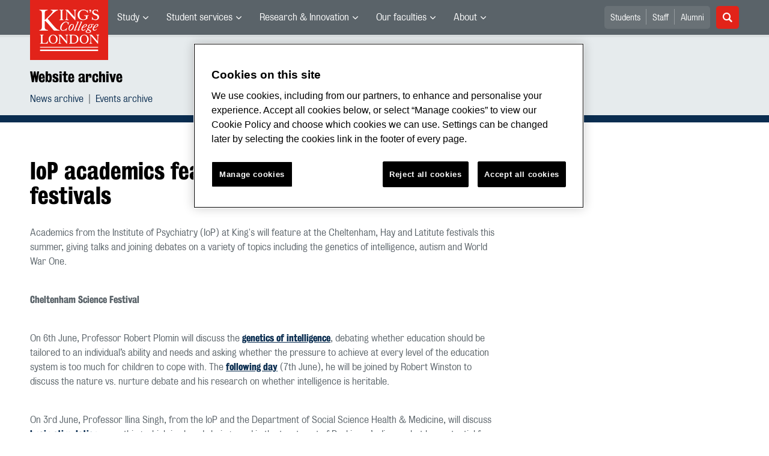

--- FILE ---
content_type: text/css
request_url: https://www.kcl.ac.uk/siteelements/stylesheets/100-system.css?version=7739817?version=7739817
body_size: 10841
content:
@charset "UTF-8";
/* CSS Document  */

/* All updates and changes to be logged in the CMS comments section.  IKM 11 Sept 2012  */

/* Contensis additional default styles  
---------------------------------------*/
.ImageFloatLeft,
.kcl_ImageFloatLeft {
	float: left; /*CC*/
	margin: 0 10px 10px 0; /*CC*/
}
.ImageFloatRight,
.kcl_ImageFloatRight {
	float: right; /*CC*/
	margin: 0 0 10px 10px; /*CC*/
}
/* End of Contensis additional default styles */

/* Default style for the page title heading */
h2.page_title {background-color:#0B5584;}

.mb-2.mb-sm-0.pr-sm-3 {
	position: relative;
}

/* KINGS COLLEGE FONTS
----------------------------------------------------------------------*/

/*
This CSS resource incorporates links to font software which is 
the valuable copyrighted property of WebType LLC, The Font Bureau, 
and/or their suppliers. You may not 
attempt to copy, install, redistribute, convert, modify or reverse 
engineer this font software. Please contact WebType with any 
questions: http://www.webtype.com 
*/

 @font-face {
	font-family: 'BureauGrotesqueThreeSeven';
	src: url('/SiteElements/Fonts/97d9eb9e-0b31-46ab-85bb-74729e0cf448-2.eot'); 
	src: url('/SiteElements/Fonts/97d9eb9e-0b31-46ab-85bb-74729e0cf448-2.eot?#iefix') format('embedded-opentype'), 
		   url('/SiteElements/Fonts/97d9eb9e-0b31-46ab-85bb-74729e0cf448-3.woff') format('woff'), 
	    url('/SiteElements/Fonts/97d9eb9e-0b31-46ab-85bb-74729e0cf448-1.ttf')  format('truetype'), 
	    url('/SiteElements/Fonts/97d9eb9e-0b31-46ab-85bb-74729e0cf448-4.svg#webfontGhcwM4E5') format('svg'); 
	    	    }



@font-face {
	font-family: 'KingsCaslonTextRegular';
	src: url('/SiteElements/Fonts/king_s_caslon_text-webfont.eot'); /* IE9 Compat Modes */
	src: url('/SiteElements/Fonts/king_s_caslon_text-webfont.eot?#iefix') format('embedded-opentype'), /* IE6-IE8 */
	    url('/SiteElements/Fonts/king_s_caslon_text-webfont.woff') format('woff'), /* Modern Browsers */
	    url('/SiteElements/Fonts/king_s_caslon_text-webfont.ttf')  format('truetype'), /* Safari, Android, iOS */
	    url('/SiteElements/Fonts/king_s_caslon_text-webfont.svg#webfontXBhpRb6O') format('svg'); /* Legacy iOS */
}
.sys_bureau {
	font-family: 'BureauGrotesqueThreeSeven', Arial, Helvetica, sans-serif;
}
.sys_caslon {
	font-family: 'KingsCaslonTextRegular', Georgia, 'Times New Roman', Times, serif;
}


/* NORMALISE EVERYTHING
----------------------------------------------------------------------*/

html, body, div, dl, dt, dd, ul, ol, li, 
h1, h2, h3, h4, h5, h6, pre, input, 
blockquote, th, td, img, form, * {
	margin: 0px;
	padding: 0px;
}

html, body {
	height: 100%;
	width: 100%;
	margin: 0px;
	padding: 0px;
}

h1, h2, h3, h4, h5, h6 {
	font-size: 100%;
	font-weight: normal;
}

ol, ul {
	list-style: none;
}

address, caption, cite, code, dfn,
th, var {
	font-style: normal;
	font-weight: normal;
}

table {
	border-collapse: collapse;
	border: 0;
}

fieldset, img {
	border: 0;
}

caption, th {
	text-align: left;
}
a {
	color:#000;
}
/* New focus outline - IKM 25 Mar 2011 */
a:focus {
	outline: none;
	 }

/*-  COMMON ELEMENTS
----------------------------------------------------------------------*/	
body {
	font-family: Arial, Helvetica, sans-serif;
	font-size: 12px;
	color: #000000;
	line-height: normal;
}
h1 {
	font-size: 100%;
}
h1 a {
	background-image: url(/SiteElements/Images/KCLlogo130.gif); /*CC*/
	background-repeat: no-repeat;
	background-position: left top;
	height: 0px!important;
	width: 130px;
	padding-top: 99px;
	display: block;
	overflow:hidden!important;
	float: left;
	font-size: 0px;
    margin-left: 25px;
    margin-bottom: 10px;
}   
h2 {
	font-size: 28px;
	float: left;
	width: 100%;
	text-transform: uppercase;
	color: #FFF;
	padding-top: 8px;
	padding-right: 0px;
	padding-bottom: 4px;
	padding-left: 0px;
	margin-top: 0px;
	margin-right: 0px;
	margin-bottom: 10px;
	margin-left: 0px;
	font-family: 'BureauGrotesqueThreeSeven', Arial, Helvetica, sans-serif;
	text-indent: 12px;
	clear: both;
	line-height:117%;
}
h3 {
	font-size: 25px;/*999*/
	font-family: 'BureauGrotesqueThreeSeven', Arial, Helvetica, sans-serif;
	padding: 0px;
	margin-top: 0px;
	margin-right: 0px;
	margin-bottom: 13px;
	margin-left: 0px;
	font-weight:normal;/*999*/
	line-height: 29px;
}
h4 {
	font-size: 16px;
	font-family: 'KingsCaslonTextRegular', Georgia, 'Times New Roman', Times, serif;/*999*/
	font-weight: bold;
	padding: 0px;
	margin-top: 15px;
	margin-right: 0px;
	margin-bottom: 10px;
	margin-left: 0px;
}
h5 {
	font-size: 100%;
	font-family: Arial, Helvetica, sans-serif;
	font-weight: bold;
	padding: 0px;
	margin-top: 15px;
	margin-right: 0px;
	margin-bottom: 10px;
	margin-left: 0px;
}
h6 {
	font-size: 100%;
	font-family: Arial, Helvetica, sans-serif;
	font-weight: normal;
	padding: 0px;
	font-style: italic;
	margin: 0px;
}
p {
	margin: 0px;
	padding-top: 0;
	padding-right: 0;
	padding-bottom: 10px;
	padding-left: 0;
}

/*-  FONT AND BACKGROUND COLOURS
----------------------------------------------------------------------*/
.sys_pink {color:#AE0E54; font-family: Arial, Helvetica, sans-serif; }
.sys_pink_background {background-color:#AE0E54;}

.sys_purple {color:#60336E;}
.sys_purple_background {background-color:#60336E;}

.sys_dark_blue {color:#183583;}
.sys_dark_blue_background {background-color:#183583;}

.sys_light_blue {color:#0B5584;}
.sys_light_blue_background {background-color:#0B5584;}

/*----------999------------*/
/*.sys_brown {color:#55423B;}
.sys_brown_background {background-color:#55423B;}*/

.sys_burgundy {color:#8B0029; font-family: Arial, Helvetica, sans-serif; }
.sys_burgundy_background {background-color:#8B0029;}

.sys_turquoise {color:#006369;}
.sys_turquoise_background {background-color:#006369;}

.sys_light_purple {color:#515390;}
.sys_light_purple_background {background-color:#515390;}

.sys_green {color:#425C41;}
.sys_green_background {background-color:#425C41;}

.sys_light_red {color:#AC1D21;}
.sys_light_red_background {background-color:#AC1D21;}

.sys_dark_green {color:#343C3E;}
.sys_dark_green_background {background-color:#343C3E;}

.sys_lime_green {color:#4D5F15;}
.sys_lime_green_background {background-color:#4D5F15;}

.sys_dark_purple {color:#470038;}
.sys_dark_purple_background {background-color:#470038;}

.sys_dark_red {color:#8B0029;}
.sys_dark_red_background {background-color:#8B0029;}

.sys_blue_grey {color:#4A5A73;}
.sys_blue_grey_background {background-color:#4A5A73;}


/*-  PAGE STRUCTURE
----------------------------------------------------------------------*/	
.sys_main_form {
	width: 100%;
}
#wrapper {
	width: 960px;
	padding: 0px;
	margin-top: 0px;
	margin-right: auto;
	margin-bottom: 0px;
	margin-left: auto;
}
#header {
	width: 960px;
	background-color: #333C3E;
	float: left;
	margin: 0px;
	padding: 0px;
	background-image: url(/SiteElements/images/header.jpg); /*CC*/
	background-repeat: no-repeat;
	background-position: left top;
}
#header_right {
	float: right;
	width: 415px;
}
#navigation {
	padding:0px;
	/*height:350px; changed for mobile implementation Feb 2010 */
	height: 40px;
	overflow:hidden!important;
	display:block;
	width: 960px;
	margin-right: auto;
	margin-left: auto;
	clear: both;
	background-image: url(/SiteElements/images/navbg.jpg); /*CC*/
	background-repeat: repeat-x;
	background-position: left 40px;
}
#column_holder {
	width: 910px;
	background-color: #E5E2DD;
	clear: both;
	padding-top: 15px;
	padding-right: 25px;
	padding-bottom: 20px;
	padding-left: 25px;
	margin: 0px;
	float: left;
	position: relative;
}
#breadcrumb {
	width: 910px;
	margin: 0px;
	float: left;
	padding-top: 0px;
	padding-right: 0px;
	padding-bottom: 10px;
	padding-left: 0px;
}
#breadcrumb a {
	text-decoration:none;
}
#breadcrumb a:hover {
	text-decoration:underline;
}
#left_column {
	float: left;
	width: 210px;
}
#content_column {
	float: right;
	width: 430px;
	padding-top: 2px;
	padding-right: 10x;
	padding-bottom: 0px;
	padding-left: 0px;
	margin-top: 0px;
	margin-right: 254px;
	margin-bottom: 0px;
	margin-left: 0px;
	min-height: 495px; /* Added 9 Aug 11 to fix small pages IKM */
}
#content_column_wide {
	margin: 0px;
	float: right;
	width: 685px;/*999 DEC 2010*/
	padding-top: 2px;
	padding-right: 0px;/*999 DEC 2010*/
	padding-bottom: 0px;
	padding-left: 0px;
}
#content_column p, #content_column_wide p {
	line-height: 140%;
}
#content_column a, #content_column_wide a {
	color:#005054;
	text-decoration:underline;
}
#content_column a:hover, #content_column_wide a:hover {
	color:#000;
}
#content_column img, #content_column_wide img {
	margin-bottom:10px;
}
#content_column img.sys_left_align, #content_column_wide img.sys_left_align {
	margin-right:10px;
	float: left;
}#content_column img.sys_right_align, #content_column_wide img.sys_right_align {
	margin-left:10px;
	float: right;
}
/* ----------------------------------------------------------------------999----------------------------------------------------------------------*/
#content_column ul, #content_column_wide ul, #content_column ol, #content_column_wide ol, #events_item_column ol, #events_item_column ul, #news_item_column ol, #news_item_column ul {
	padding: 0px;
	margin-top: 0px;
	margin-right: 0px;
	margin-bottom: 10px;
	clear: both;
}
#content_column ul li ul, #content_column_wide ul li ul, #content_column ol li ol, #content_column_wide ol li ol, #events_item_column ol li ol, #events_item_column ul li ul, #news_item_column ol li ol, #news_item_column ul li ul {
	padding: 0px;
	margin-top: 0px;
	margin-right: 0px;
	margin-bottom: 0px;
	clear: both;
}
#content_column ul, #content_column_wide ul, #events_item_column ul, #news_item_column ul {
	margin-left: 18px;
}
#content_column ol, #content_column_wide ol, #events_item_column ol, #news_item_column ol {
	margin-left: 25px;
}
/* ----------------------------------------------------------------------END 999----------------------------------------------------------------------*/
#content_column ul, #content_column_wide ul, #events_item_column ul, #news_item_column ul {
	list-style-type: disc;
}
#content_column ol, #content_column_wide ol, #events_item_column ol, #news_item_column ol {
	list-style-type: decimal;
}
#content_column ul li, #content_column_wide ul li, #content_column ol li, #content_column_wide ol li, #events_item_column ul li, #events_item_column ol li, #news_item_column ul li, #news_item_column ol li {
	padding-top: 2px;
	padding-bottom: 2px;
}
#content_column ul li ul, #content_column_wide ul li ul, #content_column ol li ol, #content_column_wide ol li ol, #events_item_column ul li ul, #events_item_column ol li ol, #news_item_column ul li ul, #news_item_column ol li ol {
	padding-top: 2px;
	padding-right: 0px;
	padding-bottom: 0px;
	padding-left: 0px;
}
#content_column ul li ul, #content_column_wide ul li ul, #events_item_column ul li ul, #news_item_column ul li ul {
	list-style-type: circle;
}
#content_column ol li ol, #content_column_wide ol li ol, #events_item_column ol li ol, #news_item_column ol li ol {
	list-style-type: lower-roman;
}
#content_column ul li ul li, #content_column_wide ul li ul li, #content_column ol li ol li, #content_column_wide ol li ol li, #events_item_column ul li ul li, #events_item_column ol li ol li, #news_item_column ul li ul li, #news_item_column ol li ol li {
}
.sys_quick_links {
	width: 100%;
	padding-top: 20px;
	padding-right: 0px;
	padding-bottom: 20px;
	padding-left: 0px;
	clear: both;
	float: left;
	background-color: #D3CFC6;
}
#footer {
	background-color: #231F20;
	clear: both;
	height: 55px;
	width: 830px;
	padding-top: 45px;
	padding-right: 0px;
	padding-bottom: 0px;
	padding-left: 130px;
	/* background-image: url(/SiteElements/images/kcllogofooter.jpg);*/
	background-image: url(/SiteElements/images/footer-uni-of-year-clear.gif); /*CC*/
	background-repeat: no-repeat;
	background-position: left top;
	color: #FFF;
	font-family: Georgia, "Times New Roman", Times, serif;
	font-size: 12px;
}

#footer2 {  /*CC*/
	background-color: #231F20; /*CC*/
	clear: both; /*CC*/
	height: 55px; /*CC*/
	width: 960px; /*CC*/
	padding-top: 30px; /*CC*/
	padding-right: 0px; /*CC*/
	padding-bottom: 15px; /*CC*/
	padding-left: 0; /*CC*/
	/* background-image: url(/SiteElements/images/kcllogofooter.jpg); Removed 9 Mar 2011 IKM */  
	background-image: url(/SiteElements/Images/footercrestred.jpg); /*CC*/
	background-repeat: no-repeat; /*CC*/
	background-position: left top; /*CC*/
	color: #FFF; /*CC*/
	font-family: Georgia, "Times New Roman", Times, serif; /*CC*/
	font-size: 12px; /*CC*/
}

/*-  TOP HEADER CONTENT
----------------------------------------------------------------------*/
#header_right ul {
	padding: 0px;
	margin: 0px;
}
#header_right ul li {
	float:left;
	display:inline;
	margin: 0px;
	padding-top: 21px;
	padding-right: 0px;
	padding-bottom: 0px;
	padding-left: 0px;
	border-left-width: 1px;
	border-left-style: solid;
	border-left-color: #FFF;
}
#header_right ul li a {
	float:left;
	display:block;
	color:#FFF;
	text-decoration: none;
	font-size: 100%;
	font-weight: normal;
	margin: 0px;
	padding-top: 0px;
	padding-right: 0px;
	padding-bottom: 0px;
	padding-left: 5px;
	font-family: 'BureauGrotesqueThreeSeven', Arial, Helvetica, sans-serif;
	text-transform: uppercase;
	line-height: 13px;
}
#header_right ul li a:hover {
	text-decoration: underline;
	color: #FFFFFF;
}
.sys_student_login {
	width: 129px;
    /* visibility:hidden;  IKM Remove OneSpace link */
}
.sys_textBoxWithRedirect {
	float: right;
	width: 170px;
	overflow:hidden!important;
	padding-right: 25px;
	padding-top: 14px;
}
.sys_textBoxWithRedirect label {
	display:none;
}
#TextboxWithRedirect_redirectButton {
	font-family: Georgia, "Times New Roman", Times, serif;
	font-size: 11px;
	font-weight: bold;
	cursor:pointer;
	color: #FFFFFF;
	margin: 0px;
	padding-top: 6px;
	padding-right: 0px;
	padding-bottom: 5px;
	padding-left: 0px;
	background-color: #231f20;
	width: 25px;
	border: 1px solid #231f20;
	float: right;
}
#TextboxWithRedirect_redirectButton:hover {
	background-color: #000;
}
#TextboxWithRedirect_redirectTextBox {
	font-family: Arial, Helvetica, Sans-Serif;
	padding: 3px;
	font-size: 12px;
	margin: 0px;
	color: #000000;
	width: 128px;
	float: left;
}

/*-  NAVIGATION
----------------------------------------------------------------------*/
#navigation ul {
	padding: 0px;
	width:935px;
	margin: 0px;
	float: right;
}
#navigation ul li {
	float:left;
	display:inline;
	position:relative;
	width: 130px;
	padding: 0px;
	margin: 0px;
}
#navigation ul li a {
	float:left;
	display:block;
	color:#FFF;
	text-decoration: none;
	font-size: 125%;
	font-weight: normal;
	margin: 0px;
	height: 50px;
	border-left-width: 1px;
	border-left-style: solid;
	border-left-color: #FFF;
	padding-top: 0px;
	padding-right: 0px;
	padding-bottom: 0px;
	padding-left: 5px;
	width: 124px;
	font-family: 'BureauGrotesqueThreeSeven', Arial, Helvetica, sans-serif;
	text-transform: uppercase;
	line-height: 17px;
}
#navigation ul li a:hover {
	text-decoration: none;
	color: #f3e101;
}
#navigation ul li a.sys_mn_current {
	color: #f3e101;
}
#navigation ul li ul {
	position:absolute;
	top:50px;
	left:0;
	padding: 0px;
	width: 129px;
	border-right-width: 1px;
	border-right-style: solid;
	border-right-color: #FFF;
	border-left-width: 1px;
	border-left-style: solid;
	border-left-color: #FFF;
	margin-top: 0px;
	margin-right: 0px;
	margin-bottom: 0px;
	margin-left: 0px;
	height:347px;
}
#navigation ul li ul li {
	display:block;
	margin: 0px;
	clear:left;
	width: 129px;
	padding: 0px;
}
#navigation ul li ul li a {
	float:none;
	color:#FFF;
	overflow:visible;
	font-size: 100%!important;
	display: block;
	font-weight: normal;
	margin: 0px;
	height: auto;
	border-left-style: none;
	padding-top: 5px;
	padding-right: 10px;
	padding-bottom: 5px;
	padding-left: 5px;
	width: 114px!important;
	font-family: Arial, Helvetica, sans-serif!important;
	text-transform: none;
	font-size-adjust:none!important;
	line-height: 15px;
}
#navigation ul li ul li a:hover {
	text-decoration: underline;
	color: #FFF;
}
.sys_nav_last {
	border-right-width: 1px;
	border-right-style: solid;
	border-right-color: #FFF;
}

/* SOCIAL MEDIA LINKS
----------------------------------------------------------------------*/
.sys_social_media {
	width: 30px;
	float: right;
	padding-right: 25px;
}
.sys_social_media ul {
	margin: 0px!important;
	padding: 0px!important;
	width: 30px!important;
}
.sys_social_media ul li {
	margin: 0px!important;
	padding: 0px!important;
	clear: left!important;
	float: left!important;
	width: 30px!important;
}
.sys_social_media ul li a {
	width: 30px!important;
	float: left!important;
	border-bottom-style: none!important;
	margin-bottom: 5px!important;
	height: 0px!important;
	padding-top: 30px!important;
	padding-right: 0px!important;
	padding-bottom: 0px!important;
	padding-left: 0px!important;
	overflow: hidden!important;
	font-size: 10%!important;
	font-weight: normal!important;
	background-repeat: no-repeat;
	background-position: left top;
	margin-top: 0px;
	margin-right: 0px;
	margin-left: 0px;
}
.sys_social_media ul li a:hover {
	background-position: left -40px;
}
.sys_facebook_footer {
	background-image: url(/SiteElements/images/facebook.jpg); /*CC*/
}
.sys_twitter_footer {
	background-image: url(/SiteElements/images/twitter.jpg); /*CC*/
}
.sys_youtube_footer {
background-image: url(/SiteElements/images/youtube.jpg); /*IKM 26 01 2011 */
}

.sys_favourite_footer {
	background-image: url(/SiteElements/images/favorites.jpg); /*CC*/
}
.sys_digg_footer {
	background-image: url(/SiteElements/images/digg.jpg); /*CC*/
}
.sys_delicious_footer {
	visibility: hidden;
   
   /*background-image: url(/SiteElements/images/delicious.jpg);*/ /*CC*/
}
.sys_propeller_footer {
	background-image: url(/SiteElements/images/propeller.jpg); /*CC*/
}
.sys_rss_footer {
	background-image: url(/SiteElements/images/rss.jpg); /*CC*/
    position: relative;
    top: -35px;
}

a.sys_internal_rss {
	width: 200px;
	float: right;
	height: 15px!important;
	margin: 0px;
	padding-top: 15px;
	padding-right: 35px;
	padding-bottom: 0px;
	padding-left: 0px;
	overflow: hidden!important;
	font-size: 100%;
	background-image: url(/SiteElements/images/internalrss.jpg); /*CC*/
	background-repeat: no-repeat;
	background-position: right top;
	text-transform: uppercase;
	text-decoration: none;
	text-align: right;
	display: block;
	font-family: 'BureauGrotesqueThreeSeven', Arial, Helvetica, sans-serif;
}
a:hover.sys_internal_rss {
	background-position: right -40px;
	text-decoration: underline;
}

/*-  QUICK LINKS STYLES
----------------------------------------------------------------------*/
.sys_quick_links ul {
	list-style-type: none;
	width: 800px;
	display: block;
	margin: 0px;
	padding-top: 0px;
	padding-right: 0px;
	padding-bottom: 0px;
	padding-left: 25px;
	float: left;
}
.sys_quick_links ul li {
	display: block;
	float: left;
	width: 145px;
	padding: 0px;
	margin-top: 0px;
	margin-right: 10px;
	margin-bottom: 0px;
	margin-left: 0px;
}
.sys_quick_links ul li a {
	text-decoration: none;
	color: #000;
	display: block;
	margin: 0px;
	padding-top: 0px;
	padding-right: 0px;
	padding-bottom: 5px;
	padding-left: 0px;
	border-bottom-width: 1px;
	border-bottom-style: solid;
	border-bottom-color: #000;
	font-family: Georgia, "Times New Roman", Times, serif;
	font-size: 100%;
	font-weight: bold;
}
.sys_quick_links ul li a:hover {
	text-decoration: underline;
	color: #000;
}
.sys_quick_links ul li ul {
	list-style-type: none;
	width: 145px;
	margin: 0px;
	padding: 0px;
}
.sys_quick_links ul li ul li {
	display: inline;
	float: left;
	clear: left;
	margin: 0px;
	padding: 0px;
}
.sys_quick_links ul li ul li a {
	display: block;
	text-decoration: none;
	color: #000;
	margin: 0px;
	padding-top: 3px;
	padding-right: 5px;
	padding-bottom: 3px;
	padding-left: 0px;
	font-size: 90%;
	font-family: Arial, Helvetica, sans-serif!important;
	font-weight: normal;
}
.sys_quick_links ul li ul li a:hover {
	color: #000;
	text-decoration: underline;
}

#quick_links_last_col ul {
	padding-bottom: 20px;
}


/*-  FOOTER STYLES
----------------------------------------------------------------------*/
#footer a {
	color: #FFF;
	text-decoration: none;
	padding-right: 7px;
}
#footer a:hover {
	text-decoration: underline;
}
#footer p {
	margin: 0px;
	padding-top: 5px;
	padding-right: 0px;
	padding-bottom: 0px;
	padding-left: 0px;
}

#footer2 a { /*CC*/
	color: #FFF; /*CC*/
	text-decoration: none; /*CC*/
	padding-right: 7px; /*CC*/
}
#footer2 a:hover {
	text-decoration: underline; /*CC*/
}
#footer2 p {
	margin: 0px; /*CC*/
	padding-top: 5px; /*CC*/
	padding-right: 0px; /*CC*/
	padding-bottom: 0px; /*CC*/
	padding-left: 0px; /*CC*/
}

/*-  FORM STYLES
----------------------------------------------------------------------*/
.sys_text_field {
	font-family: Georgia, 'Times New Roman', Times, serif;
	padding: 5px;
	border-top-width: 1px;
	border-right-width: 1px;
	border-bottom-width: 1px;
	border-left-width: 1px;
	border-top-style: solid;
	border-right-style: solid;
	border-bottom-style: solid;
	border-left-style: solid;
	font-size: 12px;
	margin: 0px;
	color: #000000;
	width: 135px;
}

/*-  BUTTON STYLES
----------------------------------------------------------------------*/
.sys_button {
	font-family: 'BureauGrotesqueThreeSeven', Arial, Helvetica, sans-serif;
	font-size: 12px;
	border-top-width: 1px;
	border-right-width: 1px;
	border-bottom-width: 1px;
	border-left-width: 1px;
	border-top-style: solid;
	border-right-style: solid;
	border-bottom-style: solid;
	border-left-style: solid;
	font-weight: bold;
	cursor:pointer;
	color: #FFFFFF;
	margin: 0px;
	padding-top: 6px;
	padding-right: 5px;
	padding-bottom: 5px;
	padding-left: 5px;
}

/*-  LINK STYLES
----------------------------------------------------------------------*/
a.sys_block_link, a.sys_block_link_side_column {
	display: block;
	clear: both;
	width: 100%;
	text-indent: 10px;
	padding-top: 8px;
	padding-right: 0px;
	padding-bottom: 4px;
	padding-left: 0px;
	text-transform: uppercase;
	color: #FFF;
	text-decoration: none;
	margin-right: 0px;
	margin-left: 0px;
	font-family: 'BureauGrotesqueThreeSeven', Arial, Helvetica, sans-serif;
	background-repeat: no-repeat;
	float: left;
}
a:hover.sys_block_link, a:hover.sys_block_link_side_column {
	text-decoration:underline;
}
a.sys_block_link {
	font-size: 18px;
	margin-top: 15px;
	margin-bottom: 20px;
	background-position: 630px 3px;
	line-height: 19px;
}
a:hover.sys_block_link {
	background-position: 640px 3px;
}
a.sys_block_link_side_column {
	font-size: 14px;
	margin-top: 0px;
	margin-bottom: 15px;
	background-position: 165px center;
	line-height: 16px;
}
a:hover.sys_block_link_side_column {
	background-position: 175px center;
}
.sys_turquoise_link {
	background-color: #016166;
	background-image: url(/SiteElements/images/blockturquoisearrow.png); /*CC*/
}
.sys_brown_link {
	background-color: #544137;
	background-image: url(/SiteElements/images/blockbrownarrow.png); /*CC*/
}
.sys_burgundy_link {
	background-color: #470837;
	background-image: url(/SiteElements/images/blockburgundyarrow.png); /*CC*/
}
.sys_green_link {
	background-color: #333C3E;
	background-image: url(/SiteElements/images/blockgreenarrow.png); /*CC*/
}
.sys_pink_link {
	background-color: #AE1037;
	background-image: url(/SiteElements/images/blockpinkarrow.png); /*CC*/
}
/*----------999------------*/
/*.sys_orange_link {
	background-color: #9A3A00;
	background-image: url(/SiteElements/images/blockorangearrow.png);
}*/
.sys_blue_link {
	background-color: #0B5584;
	background-image: url(/SiteElements/images/blockbluearrow.jpg); /*CC*/
}
.sys_side_key_link {
	background-color: #58595B;
	background-image: url(/SiteElements/images/blocksidekeylink.jpg); /*CC*/
}

/*-  INTERNAL ACCORDION MENU
----------------------------------------------------------------------*/
/*----------------------------------999--------------------------------------*/
ul.sys_accordianMenu {
	width:100%;
	margin: 0px;
	float: left;
	border-top-width: 2px;
	border-top-style: solid;
	border-top-color: #333C3E;
	padding-top: 0px;
	padding-right: 0px;
	padding-bottom: 15px;
	padding-left: 0px;
}
ul.sys_accordianMenu li  {
	background:none;
	list-style-type:none;
	float: left;
	width: 100%;
	margin: 0px;
	border-bottom-width: 2px;
	border-bottom-style: solid;
	border-bottom-color: #333C3E;
	padding: 0px;
	clear: left;
	display: block;
}
ul.sys_accordianMenu li a {
	text-decoration:none;
	margin: 0px;
	text-decoration: none;
	text-transform: uppercase;
	font-family: 'BureauGrotesqueThreeSeven', Arial, Helvetica, sans-serif;
	font-size: 16px;
	color: #333C3E;
	display: block;
	padding-top: 7px;
	padding-right: 0px;
	padding-bottom: 4px;
	padding-left: 0px;
	float: left;
	width: 100%;
	line-height: 18px;
}
ul.sys_accordianMenu li a:hover {
	text-decoration: underline;
}
ul.sys_accordianMenu li ul  {
	margin:0px;
	padding-top: 5px;
	padding-right: 0px;
	padding-bottom: 5px;
	padding-left: 0px;
	float: left;
	width: 100%;
	background-color: #F6F5F0;
}
ul.sys_accordianMenu li ul li  {
	margin:0px;
	border-bottom-style: none;
	background-image: none;
	padding: 0px;
}
ul.sys_accordianMenu li ul li ul  {
	background-color: #FFFFFF;
}
ul.sys_accordianMenu li ul li ul li  {
	padding-left: 5%;
	width: 95%
}
ul.sys_accordianMenu li ul li a {
	text-decoration: none;
	text-transform: none; /*CC*/
	/* text-transform: capitalize; Removed per Jeff 05/10/2010 */
	font-family: Arial, Helvetica, sans-serif;
	font-size: 12px;
	color: #000;
	margin: 0px;
	padding-top: 2px;
	padding-right: 22%;
	padding-bottom: 2px;
	padding-left: 4%;
	float: left;
	width: 74%;
	line-height: 15px;
}
/*----------------------------------END 999--------------------------------------*/

ul.sys_accordianMenu li ul li.sys_open a {
}
.sys_selected a {
	font-weight:normal;
	color:#470837!important;
}
ul.sys_accordianMenu li ul li .sys_currentitem a {/*999*/
	font-weight:bold;
	color:#000!important;
	background-image: url(/SiteElements/images/accordionmenuarrow.jpg); 
	background-repeat: no-repeat;
	background-position: right top;
}
ul.sys_accordianMenu li ul li ul li .sys_currentitem a {/*999*/
	font-weight:bold;
	color:#000!important;
	background-image: url(/SiteElements/images/accordionmenuarrowwhite.jpg);
	background-repeat: no-repeat;
	background-position: right top;
}

ul.sys_accordianMenu li a { /* Added 999/IKM to fix repeating arrow 24 Mar 2011 */
	background-repeat: no-repeat;
	background-position: right top;
}

/*-  LEFT COLUMN TWITTER FEED
----------------------------------------------------------------------*/
/*-------------------------------999 amend----------------------------------------*/
.sys_left_twitter_feed {
	float:left;
	width:210px;
	margin: 0px;
	background-color: #5A554A;
	padding-top: 13px;
	padding-right: 0px;
	padding-bottom: 5px;
	padding-left: 0px;
	display: block;
}
/*-------------------------------end 999 amend----------------------------------------*/
.sys_left_twitter_feed h4 {
	font-family: 'BureauGrotesqueThreeSeven', Arial, Helvetica, sans-serif;
	color: #FFFFFF;
	text-transform: uppercase;
	margin: 0px;
	text-indent: 10px;
	font-size: 18px;
	padding: 0px;
	/*-----------------999---------------------*/
	font-weight:normal;
	/*-----------------end 999---------------------*/
}
.sys_left_twitter_feed a {
	margin: 0px;
	color: #FFF;
	text-decoration: none;
	padding-top: 0px;
	padding-right: 0px;
	padding-bottom: 0px;
	padding-left: 10px;
	font-size: 18px;
	font-family: 'KingsCaslonTextRegular', Georgia, 'Times New Roman', Times, serif;
}
/*-------------- 999 amend ----------------*/
a.sys_join_twitter {
	margin: 0px;
	font-size: 12px;
	padding-top: 0px;
	padding-right: 0px;
	padding-bottom: 0px;
	padding-left: 68px;
	background-image: url(/SiteElements/images/sidetwitter.jpg);
	background-repeat: no-repeat;
	background-position: left center;
	width: 138px;
	text-align: right;
	float:left;
	clear: both;
}
/*-------------- end 999 amend ----------------*/
ul.sys_rss {
	background-color: #FFF;
	color: #000;
	clear: left;
	float: left;
	width: 100%;
	padding-top: 10px;
	padding-right: 0%;
	padding-bottom: 3px;
	padding-left: 0%;
	margin-top: 10px;
	margin-right: 0px;
	margin-bottom: 5px;
	margin-left: 0px;
	width:210px;
}
ul.sys_rss li {
	margin: 0px;
	padding-top: 0px;
	padding-right: 10px;
	padding-bottom: 7px;
	padding-left: 10px;
	font-size: 12px;
	font-family: Arial, Helvetica, sans-serif;
	list-style-type: none;
	width: 190px;
	clear: left;
	float: left;
}
ul.sys_rss li a {
	margin: 0px;
	color: #575C0D;
	text-decoration: none;
	font-size: 12px;
	font-family: Arial, Helvetica, sans-serif;
	padding: 0px;
	word-wrap: break-word;/*999*/
}
ul.sys_rss li a:hover {
	text-decoration: underline;
}
.sys_twitter_info {
	clear: both;
	display: block;
	font-size: 90%;
	margin: 0px;
	padding-top: 5px;
	padding-right: 0px;
	padding-bottom: 0px;
	padding-left: 0px;
	color: #333C3E;
}

div.sys_baserssfeedreader-themed ul.sys_rss li
{
    list-style-type: circle;
}

/*-  LEFT COLUMN TWITTER FOLLOW
----------------------------------------------------------------------*/
.sys_left_twitter_follow {
	float: left;
	width: 100%;
	padding-top: 30px;
	padding-right: 0px;
	padding-bottom: 10px;
	padding-left: 0px;
	border-bottom-width: 2px;
	border-bottom-style: solid;
	border-bottom-color: #333C3E;
	margin-top: 0px;
	margin-right: 0px;
	margin-bottom: 10px;
	margin-left: 0px;
}
.sys_left_twitter_follow h4 {
	font-family: 'BureauGrotesqueThreeSeven', Arial, Helvetica, sans-serif;
	text-transform: uppercase;
	color: #000;
	font-size: 20px;
	margin: 0px;
	padding-top: 55px;
	padding-right: 0px;
	padding-bottom: 5px;
	padding-left: 0px;
	float: left;
	width: 100%;
	display: block;
	background-image: url(/SiteElements/images/twitterside.jpg);
	background-position: left top;
	background-repeat: no-repeat;
	/*-----------------999---------------------*/
	font-weight:normal;
	/*-----------------end 999---------------------*/
}
.sys_left_twitter_follow a {
	margin: 0px;
	padding-top: 3px;
	padding-right: 0px;
	padding-bottom: 3px;
	padding-left: 0px;
	display: block;
	clear: left;
	float: left;
	width: 100%;
	text-decoration: none;
}
.sys_left_twitter_follow a:hover {
	text-decoration: underline;
}

/* Left column Facebook feed IKM 15 Mar 2011 */

.left-col-facebook {
	float: left;
	width: 100%;
	padding-top: 30px;
	padding-right: 0px;
	padding-bottom: 10px;
	padding-left: 0px;
	margin-top: 0px;
	margin-right: 0px;
	margin-bottom: 10px;
	margin-left: 0px;
}
.left-col-facebook h4 {
	font-family: 'BureauGrotesqueThreeSeven', Arial, Helvetica, sans-serif;
	text-transform: uppercase;
	color: #000;
	font-size: 20px;
	margin: 0px;
	padding-top: 55px;
	padding-right: 0px;
	padding-bottom: 5px;
	padding-left: 0px;
	float: left;
	width: 100%;
	display: block;
	background-image: url(/SiteElements/Images/facebookside.jpg);
	background-position: left top;
	background-repeat: no-repeat;
	font-weight:normal;
}
.left-col-facebook a {
	margin: 0px;
	padding-top: 3px;
	padding-right: 0px;
	padding-bottom: 3px;
	padding-left: 0px;
	display: block;
	clear: left;
	float: left;
	width: 100%;
	text-decoration: none;
}
.left-col-facebook a:hover {
	text-decoration: underline;
}

/* End Left column Facebook feed */



/*-  TABLE STYLES
----------------------------------------------------------------------*/
/*-----------------999 DEC 2010---------------------*/
table {
	width: 100%;
	color: #000;
	padding: 0px;
	border-top-style: none;
	border-right-style: none;
	border-bottom-style: none;
	border-left-style: none;
	margin-top: 0px;
	margin-right: 0px;
	margin-bottom: 20px;
	margin-left: 0px;
}
table caption {
	font-style:italic;
}
table tr th {
	padding: 8px;
	text-align: left!important;
	vertical-align: top!important;
	border-bottom-width: 1px;
	border-top-style: none;
	border-right-style: solid;
	border-bottom-style: solid;
	border-left-style: none;
	border-bottom-color: #E5E2DD;
	font-weight: bold;
	color: #FFF;
	border-right-width: 1px;
	border-right-color: #E5E2DD;
	background-color: #333C3E;
}
table tr td {
	padding: 8px;
	text-align: left!important;
	vertical-align: top!important;
	border-top-width: 1px;
	border-top-style: solid;
	border-right-style: solid;
	border-bottom-style: none;
	border-left-style: none;
	border-top-color: #E5E2DD;
	color: #000;
	border-right-width: 1px;
	border-right-color: #E5E2DD;
	background-color: #D3D1CD;
}
/*-----------------*/
/*-  RIGHT COLUMN
----------------------------------------------------------------------*/
#right_column {
	margin: 0px;
	width: 224px;
	padding-top: 2px;
	padding-right: 0x;
	padding-bottom: 0px;
	padding-left: 0px;
	position: absolute;
	left: 710px;
	top: 93px;
}
.sys_right_social_holder {
	float:left;
	width:224px;
	margin: 0px;
	border-top-width: 2px;
	border-bottom-width: 2px;
	border-top-style: solid;
	border-bottom-style: solid;
	border-top-color: #333C3E;
	border-bottom-color: #333C3E;
	padding-top: 7px;
	padding-right: 0px;
	padding-bottom: 2px;
	padding-left: 0px;
}
.sys_right_social_holder ul {
	margin: 0px;
	padding: 0px;
	width: 224px;
}
.sys_right_social_holder ul li {
	padding: 0px;
	float: left;
	width: 30px;
	margin-top: 0px;
	margin-right: 10px;
	margin-bottom: 0px;
	margin-left: 0px;
}
.sys_right_social_holder ul li a {
	width: 30px;
	float: left;
	border-bottom-style: none;
	margin-bottom: 5px;
	height: 0px;
	padding-top: 30px;
	padding-right: 0px;
	padding-bottom: 0px;
	padding-left: 0px;
	overflow: hidden;
	font-size: 10%;
	font-weight: normal;
	background-repeat: no-repeat;
	background-position: left top;
	margin-top: 0px;
	margin-right: 0px;
	margin-left: 0px;
}
.sys_right_social_holder ul li a:hover {
	background-position: left -40px;
}
.sys_facebook_right {
	background-image: url(/SiteElements/images/internal-facebook.jpg);
}
.sys_twitter_right {
	background-image: url(/SiteElements/images/internal-twitter.jpg);
}
.sys_digg_right {
	background-image: url(/SiteElements/images/internal-digg.jpg);
}

.sys_related_links_holder {
	float:left;
	width:224px;
	border-bottom-width: 2px;
	border-bottom-style: solid;
	border-bottom-color: #333C3E;
	padding-top: 7px;
	padding-right: 0px;
	padding-bottom: 15px;
	padding-left: 0px;
	margin-top: 10px;
	margin-right: 0px;
	margin-bottom: 10px;
	margin-left: 0px;
}
.sys_related_links_holder h3 {
	font-family: Georgia, "Times New Roman", Times, serif;
	color: #333C3E;
	font-size: 14px;
	font-weight: bold;
	margin-top: 0px;
	margin-right: 0px;
	margin-bottom: 10px;
	margin-left: 0px;
	padding-top: 0px;
	padding-right: 0px;
	padding-bottom: 0px;
	padding-left: 0px;
}
.sys_related_links_holder ul {
	margin: 0px;
	padding: 0px;
	float: left;
	width: 224px;
}
.sys_related_links_holder ul li {
	margin: 0px;
	float: left;
	width: 224px;
	padding-top: 0px;
	padding-right: 0px;
	padding-bottom: 3px;
	padding-left: 0px;
}
.sys_related_links_holder ul li a {
	text-decoration: underline;
	color: #005357;
}
.sys_related_links_holder ul li a:hover {
	color: #000000;
}
.sys_contact_details_holder {
	/*float:left;
	width:224px;
	border-bottom-width: 2px;
	border-bottom-style: solid;
	border-bottom-color: #333C3E;
	padding-top: 7px;
	padding-right: 0px;
	padding-bottom: 15px;
	padding-left: 0px;
	margin-top: 0px;
	margin-right: 0px;
	margin-bottom: 10px;
	margin-left: 0px;*/
	display: none!important;/*999*/
}
.sys_contact_details_holder h3 {
	font-family: Georgia, "Times New Roman", Times, serif;
	color: #333C3E;
	font-size: 14px;
	font-weight: bold;
	margin-top: 0px;
	margin-right: 0px;
	margin-bottom: 10px;
	margin-left: 0px;
	padding-top: 0px;
	padding-right: 0px;
	padding-bottom: 0px;
	padding-left: 0px;
}
.sys_contact_details_holder a {
	text-decoration: underline;
	color: #005357;
}
.sys_contact_details_holder a:hover {
	color: #000000;
}

/*-  BLOCKQUOTE
----------------------------------------------------------------------*/
blockquote {
	background-color: #F2EFE9;
	padding-top: 10px;
	padding-right: 10px;
	padding-bottom: 0px;
	padding-left: 10px;
}
/* CONTENSIS ADDITIONAL MARKUP
Departments page 3 column layout styles
--------------------------------------- */
.sys_ColumnWrapper { 
	clear: both;/*CC*/
}
.sys_Column {float: left; width: 224px}/*CC*/
.sys_Column.sys_ColumnOne {margin-right: 5px}/*CC*/
.sys_Column.sys_ColumnTwo {margin-right: 5px}/*CC*/
.sys_Column.sys_ColumnThree {}/*CC*/
.sys_clear {/*CC*/
	clear: both;
	font-size: 0;
	line-height: 0;
	height: 0;
}

/* Change applied to link in the footer logo */
#footer2 .sys_footer-logo { /*CC*/
	float: left; /*CC*/
	width: 120px; /*CC*/
	height: 96px; /*CC*/
	margin-top: -45px; /*CC*/
	margin-right: 50px; /*CC*/
}
#footer2 .sys_footer-logo a { /*CC*/
	display:block; /*CC*/
	font-size:0; /*CC*/
	overflow:hidden !important; /*CC*/
	padding-top:96px; /*CC*/
	width:120px; /*CC*/
}

/* Uni of year link added IKM Feb 2011 */

#footer2 .sys_footer-logo-right { /*CC*/
	float: right; /*CC*/
	width: 130px; /*CC*/
	height: 96px; /*CC*/
	margin-top: -80px; /*CC*/
	margin-right: 10px; /*CC*/
	border: 0px solid red;
	font-size:0; /*CC*/
	}
#footer2 .sys_footer-logo-right a { /*CC*/
	display:block; /*CC*/
	font-size:0; /*CC*/
	overflow:hidden !important; /*CC*/
	padding-top:96px; /*CC*/
	width:120px; /*CC*/
	}



/* Calendar amanedments */
.sys_theme-simple #dp-popup, #dp-popup {
	z-index: 20000 !important
}
table.jCalendar {float: left}

/* Mobile detect */
/* 999 DEC 2010 */
a.show-menu-mobile {
	background-color: #E5E2DD;
	margin: 0px;
	clear: both;
	float: left;
	width: 905px;
	padding-top: 10px;
	padding-right: 0px;
	padding-bottom: 8px;
	padding-left: 55px;
	font-weight: normal;
	cursor: pointer;
	color: #333C3E;
	font-size: 100%;
	text-transform: uppercase;
	font-family: 'BureauGrotesqueThreeSeven', Arial, Helvetica, sans-serif;
	display: none;
	background-image: url(/SiteElements/images/mobile-nav-bg.gif);
	background-repeat: no-repeat;
	background-position: 25px 8px;
}


a:hover.show-menu-mobile {
    text-decoration: none;
}
a:focus.show-menu-mobile {
    text-decoration: underline;
    color: #000;
}


/* CMS Search IKM */
dt.sys_search-description, .sys_search-url {display: none;}
dd.sys_search-description {padding: 5px 0px 10px 0px;}
.sys_subitem-heading h3  {color: red;}

/**** FORM STYLING ****/

#content_column button {
	background-color: #E5E2DD;
	border: 1px solid #231F20;
	color: #231F20;
	font: bold 11px/11px Georgia,"Times New Roman",Times,serif;
	margin: 0 10px 0 0;
	padding: 6px 5px 5px;
	width: 110px;
	cursor: pointer;
}
#content_column .sys_form-submit {
	background-color: #231F20;	
	color: #FFFFFF;
}
.sys_form-item.sys_buttons {
	padding-left: 1%;
}
.sys_cms-form-control {
	padding: 10px;
	background-color: #D3CFC6;
	border: 1px solid #AEABA2;
}
.sys_cms-form-body {
	margin: 0 !important;
}
#content_column input[type="text"], #content_column textarea {
	background-color: #E5E2DD;
	padding: 4px 0 !important;
	-webkit-transition: all .3s ease-out;
	-moz-transition: all .3s ease-out;
	-o-transition: all .3s ease-out;
	transition: all .3s ease-out;
}
#content_column input[type="text"]:focus, #content_column textarea:focus {
	background-color: #fff;
}
.sys_cms-form-control ul.sys_cms-form-body li.sys_sectionbreak .sys_sectionbreak-header {
	font-weight: bold !important;
	margin: 0 0 5px !important;
}

/* Temp fix for form labels running onto 2 lines */
.sys_cms-form-control ul.sys_cms-form-body li.sys_checkbox fieldset legend,
.sys_cms-form-control ul.sys_cms-form-body li.sys_checkbox fieldset legend span,
.sys_cms-form-control ul.sys_cms-form-body li.sys_radio fieldset legend,
.sys_cms-form-control ul.sys_cms-form-body li.sys_radio fieldset legend span {width:100%;}

.sys_cms-form-control ul.sys_cms-form-body li.sys_checkbox fieldset legend span,
.sys_cms-form-control ul.sys_cms-form-body li.sys_radio fieldset legend span {
position:static !important;
padding:0 !important;
margin-bottom:8px;
}

.sys_cms-form-control ul.sys_cms-form-body li.sys_checkbox fieldset legend span,
.sys_cms-form-control ul.sys_cms-form-body li.sys_radio fieldset legend span {
margin-bottom:-10px \0/;;
}



@-moz-document url-prefix() {
	.sys_cms-form-control ul.sys_cms-form-body li.sys_checkbox fieldset legend span,
	.sys_cms-form-control ul.sys_cms-form-body li.sys_radio fieldset legend span  {
	margin-bottom:-6px;}
}

/* Use inline textboxwithRedirect IKM */
#content_column .sys_textBoxWithRedirect, #content_column_wide .sys_textBoxWithRedirect, #content_column .sys_search-query-control, #content_column_wide .sys_search-query-control
{
    border: 1px solid black;
    background-color: #D3CFC6;
    width: 95%;
}

#content_column .sys_textBoxWithRedirect input[type="text"], #content_column .sys_search-query-control input[type="text"], #content_column_wide .sys_textBoxWithRedirect input[type="text"], #content_column_wide .sys_search-query-control input[type="text"]
{
    background-color: #E5E2DD;
    margin: 0px 5px 8px 5px !important;
   /* padding: 4px 0 !important;*/
    width: 250px;
	-webkit-transition: all .3s ease-out;
	-moz-transition: all .3s ease-out;
	-o-transition: all .3s ease-out;
	transition: all .3s ease-out;
}

#content_column_wide .sys_textBoxWithRedirect input[type="text"]
{
    
    background-color: #E5E2DD;
    margin: 0px 5px 8px 5px !important;
   /* padding: 4px 0 !important;*/
    width: 500px;
    -webkit-transition: all .3s ease-out;
	-moz-transition: all .3s ease-out;
	-o-transition: all .3s ease-out;
	transition: all .3s ease-out;
}


#content_column .sys_textBoxWithRedirect input[type="submit"], #content_column_wide .sys_textBoxWithRedirect input[type="submit"], #content_column .sys_search-query-control input[type="submit"]
{
    background-color: #E5E2DD;
    border: 1px solid #231F20;
	color: #231F20;
	font: bold 11px/11px Georgia,"Times New Roman",Times,serif;
	margin: 0 10px 0 10px;
	padding: 6px 5px 5px;
	width: 110px;
	cursor: pointer;
}
/* END: Use inline textboxwithRedirect IKM */


/* Start: Events with icons IKM */

#ListwithCalendarIcons_List .sys_subitem 
{
    min-height: 90px!important;
}
#ListwithCalendarIcons_List .sys_events-subheading a
{
  font-family:'BureauGrotesqueThreeSeven', Arial, Helvetica, sans-serif!important;
  font-size:16px;
  font-weight:bold;
  text-indent:0;
  text-transform:uppercase;
  color: #000;
  text-decoration:none;
  margin: 5px 0px 5px 0px;
}
#ListwithCalendarIcons_List .sys_events-subheading a:hover
{
    text-decoration: underline;
}
#ListwithCalendarIcons_List .sys_events-description, #ListwithCalendarIcons_List .sys_events-location
{
  padding: 0px 0px 0px 5px;   
}
.sys_eventslistwithcalendaricon-themed  .sys_rss-link a{

    
    background-image:url(/SiteElements/images/internalrss.jpg)!important;
    background-position:0 0!important;
  background-repeat:no-repeat no-repeat;
  color:#000000;
  display:block;
  font-family:BureauGrotesqueThreeSeven, Arial, Helvetica, sans-serif;
  font-size:13px;
  line-height:18px!important;
  margin:0;
  padding:12px 0 6px 33px;
  text-decoration:none;
  text-transform:uppercase;

}
.sys_eventslistwithcalendaricon-themed  .sys_atom-link a
{
    background-image:url(/SiteElements/images/internalatom.jpg)!important;
    background-position:0 0!important;
    padding:10px 0 6px 33px!important;
    margin:0!important;
    text-align: left;
    
  color:#000000;
  display:block;
  font-family:BureauGrotesqueThreeSeven, Arial, Helvetica, sans-serif;
  font-size:13px;
  line-height:18px!important;
  margin:0;
  padding:12px 0 6px 33px;
  text-decoration:none;
  text-transform:uppercase;
}

.sys_eventslistwithcalendaricon-themed  .sys_rss-link a:hover
{
  /*  background-position: left -40px!important;*/
	text-decoration:underline!important;
}
.sys_eventslistwithcalendaricon-themed  .sys_atom-link:hover
{
   /*background-position: left -45px!important;   */
   
   text-decoration:underline!important;
}
#ListwithCalendarIcons_List .sys_events-date-month
{
    background-color: #000!important;
}
/* End: Events with icons IKM */

/* Start: Events list */

/*#KCLEventControl div
{
   min-height: 135px;
}*/

#KCLEventControl .sys_events-summary
{
    padding-bottom: 5px!important;
   
}


#KCLEventControl h2
{
    color: black!important;
    min-height: 100px;
    border-bottom: 1px solid black;
    margin: 0px!important;
    padding: 0px!important;
    clear: both;
    text-align: left;
    text-indent:0px;
}
#KCLEventControl .sys_rss-link 

{
    border: 1px solid blue!important;
    position: fixed!important;
    right: 280px!important;
    top: 90px!important;
    z-index: 1;
}
#KCLEventControl .sys_atom-link 

{
    border: 1px solid blue!important;
    position: fixed!important;
    right: 380px!important;
    top: 90px!important;
    z-index: 1;
}

#content_column h2, #right_column h2 {
	color: #000;
	text-indent: 0;
}

#KCLEventControl .sys_events-subheading, .block--event-card
{
	clear: both;
    padding-top: 5px!important;
}
#KCLEventControl .sys_standard-list .sys_events-subheading a
{
  font-family:'BureauGrotesqueThreeSeven', Arial, Helvetica, sans-serif;
  font-size:28px;
  font-weight:normal;
  text-indent:0;
  text-transform:uppercase;
  color: #000!important;
  padding: 5px 0px 0px 0px!important;
  text-decoration: none!important;
  line-height:117%;
  
}
#KCLEventControl .sys_standard-list .sys_events-subheading  a:hover
{
    text-decoration: underline!important;
}

#KCLEventControl .sys_standard-list .sys_itemslist .sys_thumbnail
{
    width: 230px;
    height: 140px;
    float: right;
    margin: 2px 2px 0px 5px;
}

#KCLEventControl .sys_standard-list .sys_itemslist .sys_first, .block--event-card {
	border-top: 1px solid #000;
}

#KCLEventControl .sys_standard-list .sys_events-summary {
	border-bottom: 1px solid #000;
	min-height: 145px;
}

#KCLEventControl .sys_standard-list .sys_events-summary dt.sys_events-date, #KCLEventControl .sys_standard-list .sys_events-summary dt.sys_events-location, #KCLEventControl .sys_standard-list .sys_events-summary dt.sys_events-description, #KCLEventControl .sys_standard-list .sys_events-summary dt.sys_events-time
{
    visibility:hidden;
    width: 0px!important;
    height: 0px;
}

#KCLEventControl .sys_standard-list .sys_events-summary dd.sys_events-date, #KCLEventControl .sys_standard-list .sys_events-summary dd.sys_events-time
{
     font-family: 'KingsCaslonTextRegular', Georgia, 'Times New Roman', Times, serif!important;
    font-size: 13px;
    font-weight: bold;  
    padding-bottom: 5px;
}
#KCLEventControl .sys_standard-list .sys_events-summary dd.sys_events-location
{
    font-weight: bold;
    padding-bottom: 5px;
}
#KCLEventControl .sys_standard-list .sys_navigation
{
    margin-top: 5px;
    width: 260px;
    float: right;
}

#KCLEventControl .sys_standard-list .sys_navigation .sys_navigationprevious {
    float:left;
    padding-right:10px
}
#KCLEventControl .sys_standard-list .sys_navigation .sys_navigationprevious.sys_disabled {
    color:#666;
}
#KCLEventControl .sys_standard-list .sys_navigation .sys_navigationnext {
	float:right;
}
#KCLEventControl .sys_standard-list .sys_navigation .sys_page {
    float:left;
    text-align: center;
	margin-top: 0px;
	margin-right: 3px;
	margin-bottom: 0px;
	margin-left: 3px;
	display:block;
	border: 1px solid #333C3E;
}
#KCLEventControl .sys_standard-list .sys_navigation .sys_page a {
    background-color:#FFF;
	display:block;
	padding-top: 3px;
	padding-right: 5px;
	padding-bottom: 3px;
	padding-left: 5px;
	float:left;
	width: 13px;
	text-decoration:none;
	text-align: center;
}
#KCLEventControl .sys_standard-list .sys_navigation .sys_page a:hover {
	text-decoration:none;
	background-color:#333C3E;
	color:#FFF;
}
#KCLEventControl .sys_standard-list .sys_navigation .sys_selected {
	background-color:#333C3E;
	padding-top: 3px;
	padding-right: 5px;
	padding-bottom: 3px;
	padding-left: 5px;
	float:left;
	width: 13px;
	color: #fff;
}

#KCLEventControl .sys_standard-list .sys_paginginfo {
    width: 150px;
	float: left;
	display:block;
	height:20px;
	overflow:hidden;
    margin-top:5px
}

.block--events-filters {
	margin-bottom: 1rem;
}

.block--events-filters .btn--close {
	display: none;
}

.block--events-filters__filters {
	margin-bottom: 1rem;
}

#right_column .sys_button-row input, .btn {
	background-color:#231F20;
	border:1px solid #231F20;
	color:#FFFFFF;
	cursor:pointer;
	font-family:Georgia, 'Times New Roman', Times, serif;
	font-size:11px;
	font-weight:bold;
	margin:0;
	padding:4px 5px;
	text-decoration: none;
	text-transform:uppercase;
	background-image: none!important;
}

#right_column .sys_button-row input:hover, .btn:hover {
	color: #f3e101!important;
}

/* end: Events list */

.form-hide-element
{
    display: none!important;
    
}

/* News list */

/* NEWS LISTING STYLES
----------------------------------------------------------------------*/
#genericnews  {
    padding: 0px;
	float: right;
	width: 685px;
    margin-right: -254px;
}
#genericnews .sys_news-title h2 {
	font-family: 'BureauGrotesqueThreeSeven', Arial, Helvetica, sans-serif;
	text-transform:uppercase;
	font-size: 30px;
	color: #9A3A00;
	text-indent:0px!important;
	width:435px!important;
	margin:0px!important;
	padding:0px!important;
	clear: none!important;
	color: #9A3A00;
	display: none;
}
#genericnews .sys_rss-link, #genericnews .sys_atom-link {
	width: 112px;
	float: right;
	text-align: left;
	border-top-width: 2px;
	border-bottom-width: 2px;
	border-top-style: solid;
	border-bottom-style: solid;
	border-top-color: #333C3E;
	border-bottom-color: #333C3E;
	padding-top: 5px;
	padding-bottom: 5px;
}
#genericnews .sys_rss-link a, #genericnews .sys_atom-link a {
	font-size: 13px;
	color: #000000;
	text-decoration:none;
	margin: 0px;
	display: block;
	background-repeat: no-repeat;
	background-position: left top;
	padding-top: 12px;
	padding-right: 0px;
	padding-bottom: 6px;
	padding-left: 32px;
	font-family: 'BureauGrotesqueThreeSeven', Arial, Helvetica, sans-serif;
	text-transform: uppercase;
	}
#genericnews .sys_rss-link a:hover, .sys_atom-link a:hover {
	background-position: left -40px;
	text-decoration:underline;
}
#genericnews .sys_rss-link a {
	background-image: url(/SiteElements/images/internalrss.jpg);
}
#genericnews .sys_atom-link a {
	background-image: url(/SiteElements/images/internalatom.jpg);
}
#genericnews .sys_datarepeatercontrol {
	float: left;
	width: 435px;
	clear: left;
	border-top-width: 2px;
	border-top-style: solid;
	border-top-color: #333C3E;
}
#genericnews .sys_theme-simple {
	float: left;
	width: 685px;
	clear: left;
}
#genericnews .sys_itemslist {
	float: left;
	width: 435px;
}
#genericnews .sys_subitem {
	margin-top: 0px;
	margin-right: 0px;
	margin-bottom: 15px;
	margin-left: 0px;
	padding-top: 0px;
	padding-right: 0px;
	padding-bottom: 5px;
	padding-left: 0px;
	border-bottom-width: 2px;
	border-bottom-style: solid;
	border-bottom-color: #333C3E;
	clear: both;
	float:left;
	width:435px;
}
#genericnews .sys_subitem.sys_first {
	padding-top: 10px;
}
#genericnews .sys_subitem h3 {
	font-size: 16px;
	font-family: Georgia, "Times New Roman", Times, serif;
	font-weight: bold;
	padding: 0px;
	margin-top: 0px;
	margin-right: 0px;
	margin-bottom: 10px;
	margin-left: 0px;
	color: #AE1037;
}
#genericnews .sys_subitem h3 a {
	color: #AE1037;
	text-decoration:none;
}
#genericnews .sys_subitem h3 a:hover {
	color: #AE1037;
	text-decoration:underline;
}
#genericnews .sys_thumbnail {
	width: 224px;
	height:135px;
	float:left;
	padding: 0px;
	margin-top: 0px;
	margin-right: 10px;
	margin-bottom: 5px;
	margin-left: 0px;
}
#genericnews .sys_thumbnail img {
	width: 224px;
	height:135px;
}
#genericnews .sys_subitem-summary {
	padding-bottom:10px
}
#genericnews .sys_icon, dt.sys_news-description {
	display:none!important;
}
#genericnews .sys_flickrpager {
	width: 435px;
	float: none;/*999*/
	clear:left;
	margin: 0px;
	padding-top: 10px;
	padding-right: 0px;
	padding-bottom: 0px;
	padding-left: 0px;
	display: block;
}
#genericnews .sys_navigation {
	width: 260px;
	float: right;
}
#genericnews .sys_navigation .sys_ellipsis {
	float: left;
}
#genericnews .sys_navigation .sys_navigationprevious, .sys_paginginfo, .sys_navigation .sys_ellipsis, .sys_navigation .sys_navigationnext {
	padding-top:4px
}
#genericnews .sys_navigation .sys_navigationprevious {
	float:left;
	padding-right:10px
}
#genericnews .sys_navigation .sys_navigationprevious.sys_disabled {
	color:#666;
}
#genericnews .sys_navigation .sys_navigationnext {
	float:right;
}
#genericnews .sys_navigation .sys_page {
	float:left;
	text-align: center;
	margin-top: 0px;
	margin-right: 3px;
	margin-bottom: 0px;
	margin-left: 3px;
	display:block;
	border: 1px solid #333C3E;
}
#genericnews .sys_navigation .sys_page a {
	background-color:#FFF;
	display:block;
	padding-top: 3px;
	padding-right: 5px;
	padding-bottom: 3px;
	padding-left: 5px;
	float:left;
	width: 13px;
	text-decoration:none;
	text-align: center;
}
#genericnews .sys_navigation .sys_page a:hover {
	text-decoration:none;
	background-color:#333C3E;
	color:#FFF;
}

#genericnews .sys_navigation .sys_selected {
	background-color:#333C3E;
	padding-top: 3px;
	padding-right: 5px;
	padding-bottom: 3px;
	padding-left: 5px;
	float:left;
	width: 13px;
	color:#FFF;
}
#genericnews .sys_paginginfo {
	width: 150px;
	float: left;
	display:block;
	height:20px;
	overflow:hidden!important;
}
#genericnews .sys_news-tools-control{
	width: 224px;
	padding: 0px;
	position: absolute;
	margin-top: 55px;
	margin-right: 0px;
	margin-bottom: 0px;
	margin-left: 462px;
	z-index: 100;
}
#genericnews .sys_button-subscribe-rss, .sys_button-subscribe-atom, .sys_button-subscribe-calendar {
	width: 110px;
	float: left;
	text-align: left;
}
#genericnews .sys_button-subscribe-rss, .sys_button-subscribe-atom {
	width: 112px;
	margin: 0px;
	padding-top: 0px;
	padding-right: 0px;
	padding-bottom: 5px;
	padding-left: 0px;
	border-bottom-width: 2px;
	border-bottom-style: solid;
	border-bottom-color: #333C3E;
}
#genericnews .sys_button-subscribe-calendar {
	width: 224px;
	clear: left;
	margin: 0px;
	padding-top: 5px;
	padding-right: 0px;
	padding-bottom: 5px;
	padding-left: 0px;
	border-bottom-width: 2px;
	border-bottom-style: solid;
	border-bottom-color: #333C3E;
}
#genericnews .sys_button-subscribe-rss a, .sys_button-subscribe-atom a, .sys_button-subscribe-calendar a {
	font-size: 13px;
	color: #000000!important;
	text-decoration:none!important;
	margin: 0px;
	display: block;
	background-repeat: no-repeat;
	background-position: left top;
	padding-top: 12px;
	padding-right: 0px;
	padding-bottom: 6px;
	padding-left: 33px;
	font-family: 'BureauGrotesqueThreeSeven', Arial, Helvetica, sans-serif;
	text-transform: uppercase;
	line-height: 15px;
}
#genericnews .sys_button-subscribe-rss a:hover, .sys_button-subscribe-atom a:hover, .sys_button-subscribe-calendar a:hover {
	background-position: left -40px;
	text-decoration:underline;
}
#genericnews .sys_groupheader {
	display:none!important;
}
#genericnews .sys_button-subscribe-rss a {
	background-image: url(/SiteElements/images/internalrss.jpg); /*CC*/
}
#genericnews .sys_button-subscribe-atom a {
	background-image: url(/SiteElements/images/internalatom.jpg); /*CC*/
}
#genericnews .sys_button-subscribe-calendar a {
	background-image: url(/SiteElements/images/internalcalendar.jpg); /*CC*/
}


/* TICKER
----------------------------------------------------------------------*/
#genericnews .sys_ticker {
    float: left;
	width: 685px;
	clear: left;
	font-size: 13px;
	font-family: Georgia, "Times New Roman", Times, serif;
	font-weight: bold;
	margin: 0px;
	padding-top: 10px;
	padding-right: 0px;
	padding-bottom: 20px;
	padding-left: 0px;
}
#genericnews .sys_ticker a {
	color: #AE1037;
	text-decoration: none;
	padding-left: 5px;
}
#genericnews .sys_ticker a:hover {
	text-decoration: underline;
}

/* SEARCH
----------------------------------------------------------------------*/
#genericnews .sys_news-search-control{
    width: 224px;
	float:right;
	margin: 0px;
	padding-top: 70px;
	padding-right: 0px;
	padding-bottom: 0px;
	padding-left: 0px;
	border-top-width: 2px;
	border-top-style: solid;
	border-top-color: #333C3E;
}
#genericnews .sys_search-options, .sys_search-row {
	width: 224px;
	float:left;
	margin: 0px;
	padding-top: 0px;
	padding-right: 0px;
	padding-bottom: 10px;
	padding-left: 0px;
 }
#genericnews .sys_keywords-row label, .sys_dateto-row label, .sys_datefrom-row label, .sys_search-row-label {
	width: 224px;
	float:left;
	margin: 0px;
	padding-top: 0px;
	padding-right: 0px;
	padding-bottom: 5px;
	padding-left: 0px;
	font-weight: bold;
}
#genericnews .sys_search-row-label {
	padding-bottom: 10px!important;
}
#genericnews .sys_checkbox {
	padding-bottom: 5px;
	width: 224px;
}
#genericnews .sys_checkbox label {
	padding-left: 5px;
}
#genericnews .sys_button-row input {
	font-family: Georgia, "Times New Roman", Times, serif;
	font-size: 11px;
	font-weight: bold;
	cursor:pointer;
	color: #FFFFFF;
	margin: 0px;
	padding-top: 4px;
	padding-right: 5px;
	padding-bottom: 4px;
	padding-left: 5px;
	background-color: #231f20; 
	border: 1px solid #231f20;
	text-transform:uppercase;
}
#genericnews .sys_button-row input:hover {
	background-color: #000;
}
#genericnews .sys_basic-search-row {
	float:left;
	width:224px;
	clear:left;
	margin: 0px;
	padding-top: 0px;
	padding-right: 0px;
	padding-bottom: 15px;
	padding-left: 0px;
}
#genericnews .sys_year-row label, .sys_month-row label, .sys_keyword-row label {
	float:left;
	width:224px;
	clear:left;
	font-weight: bold;
	margin: 0px;
	padding-top: 0px;
	padding-right: 0px;
	padding-bottom: 5px;
	padding-left: 0px;
}
#genericnews .sys_keyword-row input {
	font-family: Georgia, 'Times New Roman', Times, serif;
	padding: 3px;
	font-size: 12px;
	margin: 0px;
	color: #000000;
	width: 215px;
	float: left;
}
#genericnews .sys_year-row select, .sys_month-row select {
	width: 224px;
	font-family: Georgia, 'Times New Roman', Times, serif;
}
dt.sys_news-datepublished, .sys_news-category {
	display:none;
}
dd.sys_news-datepublished {
	font-size: 13px;
	font-weight: bold;
	margin: 0px;
	padding-top: 10px;
	padding-right: 0px;
	padding-bottom: 5px;
	padding-left: 0px;
}
    
.footer-hide 
{
    visibility: hidden;
   /* padding-top: 15px!important;*/
   /*margin-top: -14px!important;*/
}
.footer-lsm
{
    width: 300px!important;
}

/* THREE COLUMN TEMPLATE */
div.tileone {
    float: left;
}
div.tiletwo {
    float: right;
    margin-left: 4px;
    margin-right: 4px;
}
div.tilethree {
    float: right;
}
div#tiles {
    width: 680px;
}

div.SubLogo {
    float: left!important;
}

div#L2_SubLogo {
  float: left;
}

/* Events filters for Generic Narrow */

.block--events-refinement {
	display: block;
}

.block--events-refinement ul {
	font-size: 0;
	list-style: none;
	margin-left: 0 !important;
}

.block--events-refinement ul li {
	display: inline-block;
	font-size: 1rem;
}

.block--events-refinement ul li:not(:last-child) {
	margin-right: 5px;
}

.block--event-card__image {
	position: relative;
}

.block--event-card__image img {
	height: auto;
	width: 100%;
}

.icon--calendar {
    -webkit-box-align: center;
    -webkit-align-items: center;
    -ms-flex-align: center;
    align-items: center;
    background: #fff;
    border-top: 0.6rem solid #e22319;
    box-shadow: 0 2px 16px rgba(0, 0, 0, 0.05);
    display: -webkit-box;
    display: -webkit-flex;
    display: -ms-flexbox;
    display: flex;
    -webkit-box-orient: vertical;
    -webkit-box-direction: normal;
    -webkit-flex-direction: column;
    -ms-flex-direction: column;
    flex-direction: column;
    -webkit-box-pack: center;
    -webkit-justify-content: center;
    -ms-flex-pack: center;
    justify-content: center;
    min-height: 3rem;
    min-width: 3rem;
    padding: 0.4rem;
    position: relative;
    text-align: center; }
    .icon--calendar__number {
      font-family: 'KingsBureauGrotThreeSeven', sans-serif;
      font-style: normal;
      font-weight: normal;
      color: #000000;
      font-size: 20px;
      line-height: 1; }
    .icon--calendar__month {
      font-family: 'KingsBureauGrotFiveOne', sans-serif;
      font-style: normal;
      font-weight: normal;
      color: #000000;
      font-size: 1rem;
      line-height: 1;
      margin-top: 0.2rem; }

.block--event-card .icon--calendar {
	left: 10px;
	position: absolute;
	top: 0;
	width: 50px;
}

.block--event-card__text {
	margin-bottom: 1rem;
}

.block--event-card__text .article-item__date {
	font-family: "KingsCaslonTextRegular, Georgia, Times New Roman, Times, serif";
}

.form-check {
	margin-bottom: .25rem;
}

.form-check input {
	margin-right: .25rem;
}

#events_filter_mini, .block--events-refinement {
    margin-top: 20px;
    margin-bottom: 20px;
}

#events_filter_mini ul {
  list-style: none;
  margin-left: 0px;
  width: 430px;
}

#events_filter_mini ul li {
  display: inline;
}

#events_filter_mini ul li a, #content_column .block--events-refinement a {
	background-color: #333C3E;
	color: #FFF;
	display: inline-block;
	font-weight: normal;
	text-decoration: none;
	margin-top: 0px;
	margin-right: 0px;
	margin-bottom: 0px;
	margin-left: 0px;
	font-family: 'BureauGrotesqueThreeSeven', Arial, Helvetica, sans-serif;
	text-transform: uppercase;
	font-size: 14px;
	padding-top: 9px;
	padding-right: 9px;
	padding-bottom: 5px;
	padding-left: 9px;
	line-height: 16px;
}
#events_filter_mini ul li a:hover, #content_column .block--events-refinement a:hover {
	background-image: none!important;
	font-weight:normal!important;
	color: #f3e101!important;
}

/* Image caption minitemplate */

.sys_placeholder-imageandcaptionleft,
#L4_imageandcaptionleft {
 	float: left;
  	padding-top: 0px;
  	padding-bottom: 5px;
  	padding-left: 0px;
  	padding-right: 10px;
}
.sys_placeholder-imageandcaptioright {
 	float: right;
  	padding-top: 0px;
  	padding-bottom: 5px;
  	padding-left: 10px;
  	padding-right: 0px;
}
.sys_placeholder-imageandcaptionleft p,
.sys_placeholder-imageandcaptioright p,
#L4_imageandcaptionleft p {
	font-style: italic;
}

/* 3 puff row minitemplate */

.threepuffrow, .threepufrow {
  margin-bottom: 5px;
  clear: both;
  font-size: 0!important;
}

.threepuffone {
  margin-right: 4px; 
  float: left;
}

.threepufftwo {
  margin-right: 4px;
  float: left;
}

.threepuffthree {
  float: right; 
  margin-right: 5px;
}

/* IKM Test Red button */

a.BigRedButton
{
    background: #eb2f2d;
    border-bottom: 4px solid #b31918;
    display: inline-block;
    border-radius: 2px;
    
    color: #fff !important;
    font-family: "BureauGrotesqueThreeSeven",Arial,Helvetica,sans-serif;
    font-size: 1.6em;
    /*font-size: 1.8rem;*/
    margin: 0 auto;
    padding: 8px;
    text-align: center;
    text-decoration: none !important;
    width: auto;
}
a.BigRedButton:hover {
    background: #c12b2a;
    border-bottom: 4px solid #8e1817;
  	text-decoration: underline !important;
}

p#clearing-number {
  font-size: 16px;
}

/* Calendar */

#ctl10calendar-wrapper a {
  color: white;
}

#ctl10calendar-wrapper h2 {
  color: black;
}

#ctl10calendar-wrapper th {
  padding: 3px;
}

li#quick_links_last_col {
  display: none;
}

.soc-feed {
	
    width: 230px;
    float: left;
    margin-left:  -30px;
    margin-top: -10px;

}

/* Legacy live fixes - March 2018 */

.block--pagination ul {
    list-style-type: none !important;
    margin-left: 0 !important;
    justify-content: center;
    display: flex;
    flex-direction: row;
    position: relative;
}

.block--pagination ul li a.block--pagination__prev,
.block--pagination ul li a.block--pagination__next {
    position: absolute;
    top: 5px;
    color: #000 !important;
}

.block--pagination ul li a.block--pagination__prev .sr-only,
.block--pagination ul li a.block--pagination__next .sr-only {
    display: none;
}

.block--pagination ul li a.block--pagination__prev:before {
    content: 'Previous';
}

.block--pagination ul li a.block--pagination__next:before {
    content: 'Next';
}


.block--pagination ul li a.block--pagination__prev {
    left: 0;
}

.block--pagination ul li a.block--pagination__next {
    right: 0;   
}

.block--pagination ul li a.block--pagination__page-num,
.block--pagination ul li .block--pagination__page-num.block--pagination__active {
    color: #333C3E;
    background-color: #fff;
    padding: 2px 3px;
    display: inline-block;
    padding-top: 3px;
    padding-right: 5px;
    padding-bottom: 3px;
    padding-left: 5px;
    width: 13px;
    text-align: center;
    margin-top: 0px;
    margin-right: 3px;
    margin-bottom: 0px;
    margin-left: 3px;
    border: 1px solid #333C3E;
    text-decoration: none !important;
}

.block--pagination ul li .block--pagination__page-num.block--pagination__active {
    color: #fff;
    background-color: #333C3E;
}

.warning {
	background-color: yellow;
	border: 1px solid #000000;
	padding: 5px;
}

img.img-fluid {
	max-width: 100%;
	height: auto;
}

article.block.block--event-card a
{
	text-decoration: none!important;
	color: #000000!important;
}

article.block.block--event-card h3
{
	text-decoration: underline;
	color: #005054;
}

.embed-responsive.embed-responsive-16by9 {
	width: 640px;
	height: 360px;
}

.embed-responsive.embed-responsive-16by9 iframe {
	width: 640px;
	height: 360px;
}

#content_column .embed-responsive.embed-responsive-16by9 {
	width: 420px;
	height: 236px;
}

#content_column .embed-responsive.embed-responsive-16by9 iframe {
	width: 420px;
	height: 236px;
}




--- FILE ---
content_type: text/css
request_url: https://www.kcl.ac.uk/siteelements/stylesheets/200-newsitem.css?version=7396390?version=7396390
body_size: 1467
content:
@charset "UTF-8";
/* CSS Document */

/* NEWS LISTING STYLES
----------------------------------------------------------------------*/
#column_holder {
	min-height: 735px;
}
#news_item_column {
	margin: 0px;
	padding: 0px;
	float: right;
	width: 685px;
	min-height: 570px; /* fix short pages with rh puffs */

}
h2.sys_news-title {
	font-family: 'BureauGrotesqueThreeSeven', Arial, Helvetica, sans-serif;
	text-transform:uppercase;
	font-size: 30px;
	color: #9A3A00;
	text-indent:0px!important;
	width:435px!important;
	margin:0px!important;
	clear: none!important;
	color: #9A3A00;
	padding-top: 3px;
	padding-right: 0px;
	padding-bottom: 10px;
	padding-left: 0px;
	display: none;
}
.sys_theme-none { /*CC*/
	clear: left;
	float: left;
	width: 435px;
	margin: 0px;
	padding-top: 5px;
	padding-right: 0px;
	padding-bottom: 0px;
	padding-left: 0px;
} /*CC*/
.sys_news-record-title {
	font-size: 16px;
	font-family: Georgia, "Times New Roman", Times, serif;
	font-weight: bold;
	padding: 0px;
	margin-top: 0px;
	margin-right: 0px;
	margin-bottom: 10px;
	margin-left: 0px;
	color:#000;
	text-indent:0px!important;
}

.sys_rss-link, .sys_atom-link {
	width: 112px;
	text-align: left;
	border-top-width: 2px;
	border-bottom-width: 2px;
	border-top-style: solid;
	border-bottom-style: solid;
	border-top-color: #333C3E;
	border-bottom-color: #333C3E;
	padding-top: 5px;
	padding-bottom: 5px;
	margin: 0px;
	position: absolute;
	top: 95px;
	z-index: 300;
}
.sys_rss-link {
	left: 710px;
}
.sys_atom-link {
	left: 822px;
}
.sys_rss-link a, .sys_atom-link a {
	font-size: 13px;
	color: #000000;
	text-decoration:none;
	margin: 0px;
	display: block;
	background-repeat: no-repeat;
	background-position: left top;
	padding-top: 12px;
	padding-right: 0px;
	padding-bottom: 6px;
	padding-left: 32px;
	font-family: 'BureauGrotesqueThreeSeven', Arial, Helvetica, sans-serif;
	text-transform: uppercase;
	line-height: 15px;
}
.sys_rss-link a:hover, .sys_atom-link a:hover {
	background-position: left -40px;
	text-decoration:underline;
}
.sys_rss-link a {
	background-image: url(/SiteElements/images/internalrss.jpg); /*CC*/
}
.sys_atom-link a {
	background-image: url(/SiteElements/images/internalatom.jpg); /*CC*/
}
.sys_news-posted-date {
	float:left;
	width:435px;
	clear: both;
	margin: 0px;
	padding-top: 5px;
	padding-right: 0px;
	padding-bottom: 15px;
	padding-left: 0px;
	font-weight: bold;
	font-size: 14px;
}
.sys_record-image-control-caption {
	font-style: italic;
	width: 224px;
     	padding: 0;

}
.sys_record-image-control {
	float:left;
	padding-top: 0px;
	padding-right: 10px;
	padding-bottom: 0px;
	padding-left: 0px;
	margin-top: 10px;
	margin-right: 0px;
	margin-bottom: 10px;
	margin-left: 0px;
}
.sys_record-control ul {
	list-style-type: disc;
	padding-top: 0px;
	padding-right: 0px;
	padding-bottom: 10px;
	padding-left: 0px;
	margin-top: 0px;
	margin-right: 0px;
	margin-bottom: 0px;
	margin-left: 20px;
}
.sys_record-control ul li {
	margin: 0px;
	padding-top: 0px;
	padding-right: 0px;
	padding-bottom: 5px;
	padding-left: 0px;
}
.sys_record-control ul li ul {
	list-style-type: circle;
}


/* PUFF ROWS
----------------------------------------------------------------------*/
.sys_puff_holder_vert_news {
	width: 224px;
	padding: 0px;
	height: 475px;
	border-bottom-width: 2px;
	border-bottom-style: solid;
	border-bottom-color: #333C3E;
	margin: 0px;
	position: absolute;
	left: 710px;
	top: 90px;
	z-index: 300;
}
.sys_puff_holder_vert_news h3, .sys_right_social_holder h3 {
	font-family: 'BureauGrotesqueThreeSeven', Arial, Helvetica, sans-serif;
	text-transform:uppercase;
	text-decoration:none;
	font-size: 28px;
	margin: 0px;
	padding-top: 10px;
	padding-right: 0px;
	padding-bottom: 5px;
	padding-left: 0px;
	font-weight: normal;
	color: #333C3E;
	line-height: 32px;
}
/*---------------------------------------------------------------- NEW SIDE PUFF STYLES ----------------------------------------------------------------------------*/
.sys_datarepeatercontrol {
	float: left;
	width:100%;
	margin: 0px;
	padding-top: 0px;
	padding-right: 0px;
	padding-bottom: 0px;
	padding-left: 0px;
	clear: both;
}
.sys_subitem {
	float: left;
	width:224px;
	padding: 0px;
	margin-top: 0px;
	margin-right: 0px;
	margin-bottom: 5px;
	margin-left: 0px;
}
.sys_last {
	margin-right: 0px!important;
}
h3.sys_subitem-heading {
	position:absolute;
	padding: 0px;
	width: 190px;
	margin-top: -130px;
	margin-right: 0px;
	margin-bottom: 0px;
	margin-left: 5px;
	z-index: 200;
	text-transform: uppercase;
	/*font-size: 20px;*/
	font-size: 18px!important; /* IKM 25 Mar 2011 */
	font-family: 'BureauGrotesqueThreeSeven', Arial, Helvetica, sans-serif;
	line-height: 19px; /* IKM 25 Mar 2011 */
}
h3.sys_subitem-heading a {
	color:#FFF;
	text-decoration:none;
}
h3.sys_subitem-heading a:hover {
	color:#FFF;
	text-decoration:underline;
}
/*---------------------------------------------------------------- START AMEND ----------------------------------------------------------------------------*/
.sys_thumbnail, .sys_icon {
	width:224px;
	height:135px;
	overflow:hidden;
	padding: 0px;
	margin-top: 0px;
	margin-right: 0px;
	margin-bottom: 0px;
	margin-left: 0px;
	background-color: #55423B;
}
/*---------------------------------------------------------------- END AMEND ----------------------------------------------------------------------------*/
.sys_thumbnail img {
	width:224px;
	height:135px;
}
.sys_t7630, .sys_t11646 {
	background-color:#AE1037;
}
.sys_t365 {
	background-color:#470837;
}
dt.sys_news-description, dt.sys_events-date, dt.sys_events-description, .sys_events-location {
	display:none;
}
dd.sys_events-date {
	position:absolute;
	padding: 0px;
	width: 190px;
	margin-top: -65px;
	margin-right: 0px;
	margin-bottom: 0px;
	margin-left: 10px;
	z-index: 200;
	text-transform: uppercase;
	font-size: 14px;
	font-family: 'BureauGrotesqueThreeSeven', Arial, Helvetica, sans-serif;
	color:#FFF;
}
.sys_news-description, .sys_events-description {
	padding-right: 10px;
}
.sys_subitem-summary {
	display:none!important;
}
/*---------------------------------------------------------------- SOCIAL MEDIA SHARING LINKS ----------------------------------------------------------------------------*/
.sys_right_social_holder {
	position: absolute;
	left: 710px;
	top: 650px;
	background-color: #D3CFC6;
	padding: 7px;
	width: 210px;
}
.sys_right_social_holder h3 {
	padding-top: 3px;
}
.sys_twitter_right {
	background-image: url("/SiteElements/images/twitter.jpg");
}
.sys_facebook_right {
	background-image: url("/SiteElements/images/facebook.jpg");
}
.sys_digg_right {
	background-image: url("/SiteElements/images/digg.jpg");
}
.newsimagefloatleft {
    float: left; /*CC*/
    margin: 0 10px 10px 0; /*CC*/
}
.newsimagefloatright {
	float: right; /*CC*/
	margin: 0 0 10px 10px; /*CC*/
}

--- FILE ---
content_type: text/css
request_url: https://www.kcl.ac.uk/siteelements/stylesheets/colours/colour-darkblue.css?version=880523?version=880523
body_size: 364
content:
@charset "UTF-8";
/* CSS Document */

/* PAGE TITLE */
h2.page_title {
	background-color:#183583;
	font-size: 28px;
	float: left;
	width: 100%;
	text-transform: uppercase;
	color: #FFF;
	padding-top: 8px;
	padding-right: 0px;
	padding-bottom: 4px;
	padding-left: 0px;
	margin-top: 0px;
	margin-right: 0px;
	margin-bottom: 10px;
	margin-left: 0px;
	font-family: 'BureauGrotesqueThreeSeven', Arial, Helvetica, sans-serif;
	text-indent: 10px;
	clear: both;
}

/* DEPARTMENT TEMPLATE IMAGE HOLDER BACKROUND COLOUR */
.sys_department_feature_pic_holder {background-color:#183583;}

/*-----------------999 DEC 2010---------------------*/
/* TABLE STYLES COLOUR OPTION 1 */
table.TableStyleOne{}
table.TableStyleOne tr th {
	background-color: #183583!important;
}
table.TableStyleOne tr td {
	background-color: #4B609A!important;
	color: #FFF!important;
}
/* TABLE STYLES COLOUR OPTION 2 */
table.TableStyleTwo {}
table.TableStyleTwo tr th {
	background-color: #183583!important;
}
table.TableStyleTwo tr td {
	background-color: #A7AEC2!important;
}
/* TABLE STYLES COLOUR OPTION 3 */
table.TableStyleThree {}
table.TableStyleThree tr th {
	background-color: #4B609A!important;
}
table.TableStyleThree tr td {
	background-color: #C6C8D0!important;
}
/*-----------------END 999 DEC 2010---------------------*/


--- FILE ---
content_type: text/css
request_url: https://www.kcl.ac.uk/siteelements/stylesheets/900-print.css?version=2415581?version=2415581
body_size: 450
content:
@charset "utf-8";
/* CSS Document */

body {
	font-family: Arial, Helvetica, sans-serif;
	font-size: 12px;
	line-height: normal;
	font-weight: normal;
	color: #000;
	margin: 0px;
	padding: 0px;
}
h1, h2, h3, h4, h5, h6 {
	font-weight: normal;
	color:#000!important;
}
h1 {
	font-size: 160%;
}
h1 a {
	text-decoration:none!important;
}
h2 {
	font-size: 140%;
}
h3 {
	font-size: 130%;
}
h4 {
	font-size: 120%;
}
h5 {
	font-size: 110%;
}
/*999*/
#header_right, #navigation, .sys_hp_large_feature, .sys_slide_holder img, .sys_quick_links, #footer, #left_column, .sys_large_news_image img, .sys_tabsfilter-control, .sys_tools-control, .sys_events-search-control, .sys_puff_holder_vert, #right_column, .sys_schools_feature_holder
{display:none!important;}

h1, h2, h3, h4, h5, h6, p {
	clear:both;
}
table tr th, table tr td {
	text-align: left;
	vertical-align: top;
	padding:5px;
}
/* Added for expanding print element for NC 8 July 2011 */
.sys_toggle_container  {
    display: block !important;
}

/* Added for news record */
#news_item_column
{
    width: 99%!important;
}
.sys_theme-none
{
   
     width: 99%!important;
}

.sys_puff_holder_vert_news, .sys_right_social_holder,span.sys_rss-link, span.sys_rss-link a, span.sys_atom-link, span.sys_atom-link a, #breadcrumb, #header a
{
    display:none!important;
    width: 0px!important;
    height: 0px!important;
}